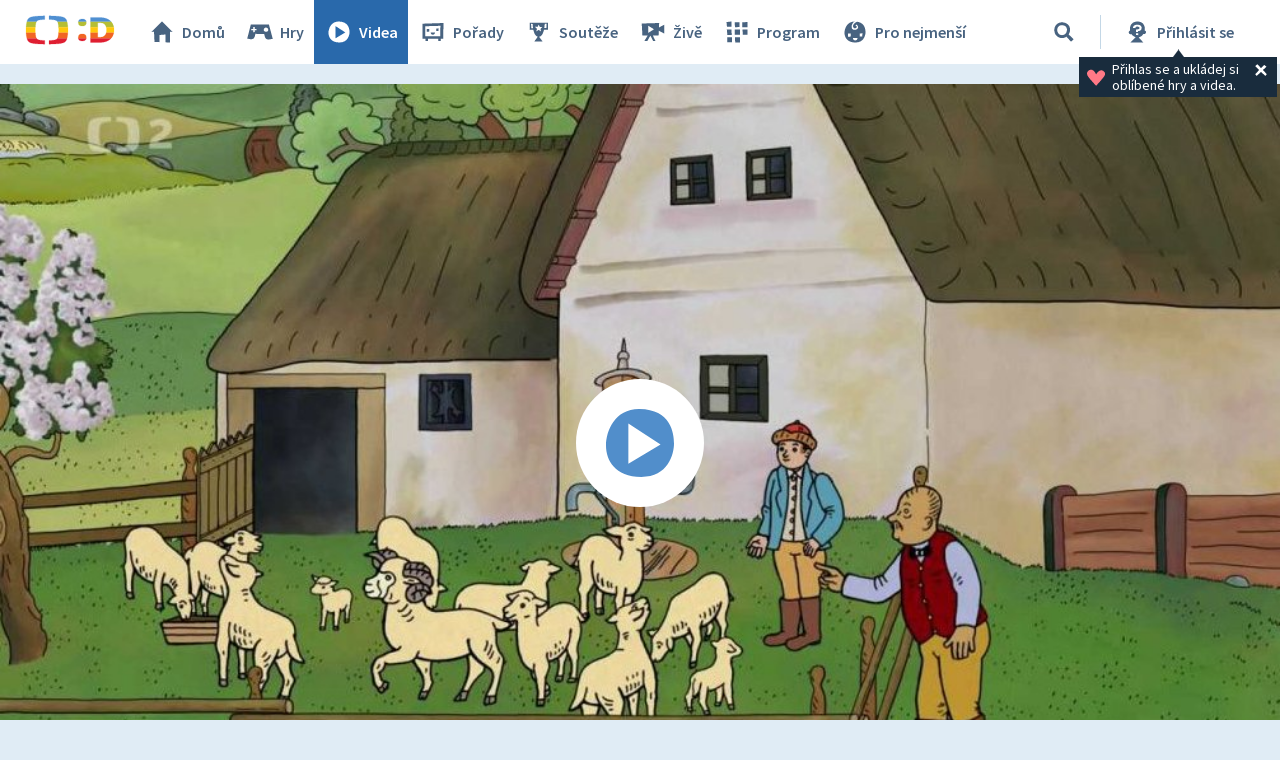

--- FILE ---
content_type: text/plain; charset=utf-8
request_url: https://events.getsitectrl.com/api/v1/events
body_size: 556
content:
{"id":"66f565b18e74c129","user_id":"66f565b18e7d023e","time":1768814986809,"token":"1768814986.17c8839d7ee472c3cadfdae2b772e081.83187cfa0b23a77c9f7dbbcc4c8d16ad","geo":{"ip":"3.134.89.67","geopath":"147015:147763:220321:","geoname_id":4509177,"longitude":-83.0061,"latitude":39.9625,"postal_code":"43215","city":"Columbus","region":"Ohio","state_code":"OH","country":"United States","country_code":"US","timezone":"America/New_York"},"ua":{"platform":"Desktop","os":"Mac OS","os_family":"Mac OS X","os_version":"10.15.7","browser":"Other","browser_family":"ClaudeBot","browser_version":"1.0","device":"Spider","device_brand":"Spider","device_model":"Desktop"},"utm":{}}